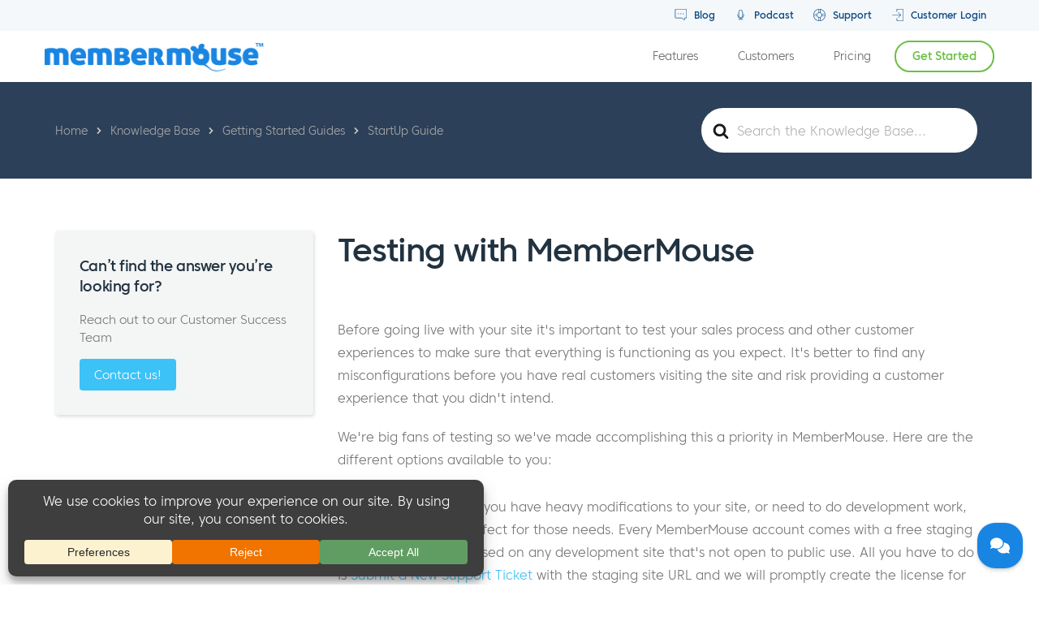

--- FILE ---
content_type: text/html; charset=UTF-8
request_url: https://membermouse.com/docs/testing-with-membermouse/
body_size: 27335
content:

<!DOCTYPE html>
<html dir="ltr" lang="en" prefix="og: https://ogp.me/ns#" class="no-js">
<head>
	<meta charset="UTF-8">
	<meta name="viewport" content="width=device-width, initial-scale=1">
	<link rel="profile" href="https://gmpg.org/xfn/11">

		
	
	<link href="https://membermouse.com/wp-content/themes/mm3/css/bootstrap.min.css" rel="stylesheet">
	<link href="https://membermouse.com/wp-content/themes/mm3/css/budicon.css" rel="stylesheet">

	<!-- HTML5 Shim and Respond.js IE8 support of HTML5 elements and media queries -->
	<!-- WARNING: Respond.js doesn't work if you view the page via file:// -->
	<!--[if lt IE 9]>
	<script src="https://oss.maxcdn.com/libs/html5shiv/3.7.0/html5shiv.js"></script>
	<script src="https://oss.maxcdn.com/libs/respond.js/1.3.0/respond.min.js"></script>
	<![endif]-->

	<!-- Main WP Header Hook (Do NOT remove) -->
	<script src="[data-uri]" defer></script>
<title>Testing with MemberMouse | MemberMouse</title>
	<style>img:is([sizes="auto" i], [sizes^="auto," i]) { contain-intrinsic-size: 3000px 1500px }</style>
	
		<!-- All in One SEO Pro 4.8.2 - aioseo.com -->
	<meta name="description" content="Before going live with your site it&#039;s important to test your sales process and other customer experiences to make sure that everything is functioning as you expect. It&#039;s better to find any misconfigurations before you have real customers visiting the site and risk providing a customer experience that you didn&#039;t intend. We&#039;re big fans of" />
	<meta name="robots" content="max-image-preview:large" />
	<meta name="author" content="Cynthia Thoennessen"/>
	<meta name="google-site-verification" content="RIQFHn-t5QxsuMU4pLG9xaceb-mmGuRaOWAEU1Q078U" />
	<link rel="canonical" href="https://membermouse.com/docs/testing-with-membermouse/" />
	<meta name="generator" content="All in One SEO Pro (AIOSEO) 4.8.2" />
		<meta property="og:locale" content="en_US" />
		<meta property="og:site_name" content="MemberMouse |" />
		<meta property="og:type" content="article" />
		<meta property="og:title" content="Testing with MemberMouse | MemberMouse" />
		<meta property="og:description" content="Before going live with your site it&#039;s important to test your sales process and other customer experiences to make sure that everything is functioning as you expect. It&#039;s better to find any misconfigurations before you have real customers visiting the site and risk providing a customer experience that you didn&#039;t intend. We&#039;re big fans of" />
		<meta property="og:url" content="https://membermouse.com/docs/testing-with-membermouse/" />
		<meta property="article:published_time" content="2023-08-10T21:46:54+00:00" />
		<meta property="article:modified_time" content="2024-10-14T20:40:09+00:00" />
		<meta property="article:publisher" content="https://www.facebook.com/membermouse" />
		<meta name="twitter:card" content="summary_large_image" />
		<meta name="twitter:site" content="@MemberMouse" />
		<meta name="twitter:title" content="Testing with MemberMouse | MemberMouse" />
		<meta name="twitter:description" content="Before going live with your site it&#039;s important to test your sales process and other customer experiences to make sure that everything is functioning as you expect. It&#039;s better to find any misconfigurations before you have real customers visiting the site and risk providing a customer experience that you didn&#039;t intend. We&#039;re big fans of" />
		<meta name="twitter:creator" content="@MemberMouse" />
		<script type="application/ld+json" class="aioseo-schema">
			{"@context":"https:\/\/schema.org","@graph":[{"@type":"BreadcrumbList","@id":"https:\/\/membermouse.com\/docs\/testing-with-membermouse\/#breadcrumblist","itemListElement":[{"@type":"ListItem","@id":"https:\/\/membermouse.com\/#listItem","position":1,"name":"Home","item":"https:\/\/membermouse.com\/","nextItem":{"@type":"ListItem","@id":"https:\/\/membermouse.com\/docs\/testing-with-membermouse\/#listItem","name":"Testing with MemberMouse"}},{"@type":"ListItem","@id":"https:\/\/membermouse.com\/docs\/testing-with-membermouse\/#listItem","position":2,"name":"Testing with MemberMouse","previousItem":{"@type":"ListItem","@id":"https:\/\/membermouse.com\/#listItem","name":"Home"}}]},{"@type":"Organization","@id":"https:\/\/membermouse.com\/#organization","name":"MemberMouse","url":"https:\/\/membermouse.com\/","sameAs":["https:\/\/www.facebook.com\/membermouse","https:\/\/twitter.com\/MemberMouse","https:\/\/www.instagram.com\/membermouse\/","https:\/\/www.youtube.com\/user\/membermouse","https:\/\/www.linkedin.com\/company\/membermouse\/","https:\/\/soundcloud.com\/membermouse"]},{"@type":"Person","@id":"https:\/\/membermouse.com\/author\/cindymembermouse-com\/#author","url":"https:\/\/membermouse.com\/author\/cindymembermouse-com\/","name":"Cynthia Thoennessen","image":{"@type":"ImageObject","url":"https:\/\/membermouse.com\/wp-content\/litespeed\/avatar\/131a5a40ca2f3a87569e43e73a5f8a03.jpg?ver=1768433148"}},{"@type":"WebPage","@id":"https:\/\/membermouse.com\/docs\/testing-with-membermouse\/#webpage","url":"https:\/\/membermouse.com\/docs\/testing-with-membermouse\/","name":"Testing with MemberMouse | MemberMouse","description":"Before going live with your site it's important to test your sales process and other customer experiences to make sure that everything is functioning as you expect. It's better to find any misconfigurations before you have real customers visiting the site and risk providing a customer experience that you didn't intend. We're big fans of","inLanguage":"en-US","isPartOf":{"@id":"https:\/\/membermouse.com\/#website"},"breadcrumb":{"@id":"https:\/\/membermouse.com\/docs\/testing-with-membermouse\/#breadcrumblist"},"author":{"@id":"https:\/\/membermouse.com\/author\/cindymembermouse-com\/#author"},"creator":{"@id":"https:\/\/membermouse.com\/author\/cindymembermouse-com\/#author"},"datePublished":"2023-08-10T14:46:54-04:00","dateModified":"2024-10-14T16:40:09-04:00"},{"@type":"WebSite","@id":"https:\/\/membermouse.com\/#website","url":"https:\/\/membermouse.com\/","name":"MemberMouse","inLanguage":"en-US","publisher":{"@id":"https:\/\/membermouse.com\/#organization"}}]}
		</script>
		<!-- All in One SEO Pro -->

<link rel='dns-prefetch' href='//a.omappapi.com' />
<link rel='dns-prefetch' href='//ajax.googleapis.com' />
<link rel='dns-prefetch' href='//maxcdn.bootstrapcdn.com' />
<link rel='dns-prefetch' href='//fonts.googleapis.com' />
<link rel="alternate" type="application/rss+xml" title="MemberMouse &raquo; Feed" href="https://membermouse.com/feed/" />
<link rel="alternate" type="application/rss+xml" title="MemberMouse &raquo; Comments Feed" href="https://membermouse.com/comments/feed/" />
		<!-- This site uses the Google Analytics by MonsterInsights plugin v9.5.3 - Using Analytics tracking - https://www.monsterinsights.com/ -->
							<script src="//www.googletagmanager.com/gtag/js?id=G-KJ1KETG4ZH"  data-cfasync="false" data-wpfc-render="false" type="text/javascript" async></script>
			<script data-cfasync="false" data-wpfc-render="false" type="text/javascript">
				var mi_version = '9.5.3';
				var mi_track_user = true;
				var mi_no_track_reason = '';
								var MonsterInsightsDefaultLocations = {"page_location":"https:\/\/membermouse.com\/docs\/testing-with-membermouse\/","page_referrer":"http:\/\/membermouse.com\/wp-admin\/admin-ajax.php?action=async_litespeed&nonce=MZyaa4zh4LxCO7rMcRgty1D98cqmg7ht&litespeed_type=crawler"};
				if ( typeof MonsterInsightsPrivacyGuardFilter === 'function' ) {
					var MonsterInsightsLocations = (typeof MonsterInsightsExcludeQuery === 'object') ? MonsterInsightsPrivacyGuardFilter( MonsterInsightsExcludeQuery ) : MonsterInsightsPrivacyGuardFilter( MonsterInsightsDefaultLocations );
				} else {
					var MonsterInsightsLocations = (typeof MonsterInsightsExcludeQuery === 'object') ? MonsterInsightsExcludeQuery : MonsterInsightsDefaultLocations;
				}

								var disableStrs = [
										'ga-disable-G-KJ1KETG4ZH',
									];

				/* Function to detect opted out users */
				function __gtagTrackerIsOptedOut() {
					for (var index = 0; index < disableStrs.length; index++) {
						if (document.cookie.indexOf(disableStrs[index] + '=true') > -1) {
							return true;
						}
					}

					return false;
				}

				/* Disable tracking if the opt-out cookie exists. */
				if (__gtagTrackerIsOptedOut()) {
					for (var index = 0; index < disableStrs.length; index++) {
						window[disableStrs[index]] = true;
					}
				}

				/* Opt-out function */
				function __gtagTrackerOptout() {
					for (var index = 0; index < disableStrs.length; index++) {
						document.cookie = disableStrs[index] + '=true; expires=Thu, 31 Dec 2099 23:59:59 UTC; path=/';
						window[disableStrs[index]] = true;
					}
				}

				if ('undefined' === typeof gaOptout) {
					function gaOptout() {
						__gtagTrackerOptout();
					}
				}
								window.dataLayer = window.dataLayer || [];

				window.MonsterInsightsDualTracker = {
					helpers: {},
					trackers: {},
				};
				if (mi_track_user) {
					function __gtagDataLayer() {
						dataLayer.push(arguments);
					}

					function __gtagTracker(type, name, parameters) {
						if (!parameters) {
							parameters = {};
						}

						if (parameters.send_to) {
							__gtagDataLayer.apply(null, arguments);
							return;
						}

						if (type === 'event') {
														parameters.send_to = monsterinsights_frontend.v4_id;
							var hookName = name;
							if (typeof parameters['event_category'] !== 'undefined') {
								hookName = parameters['event_category'] + ':' + name;
							}

							if (typeof MonsterInsightsDualTracker.trackers[hookName] !== 'undefined') {
								MonsterInsightsDualTracker.trackers[hookName](parameters);
							} else {
								__gtagDataLayer('event', name, parameters);
							}
							
						} else {
							__gtagDataLayer.apply(null, arguments);
						}
					}

					__gtagTracker('js', new Date());
					__gtagTracker('set', {
						'developer_id.dZGIzZG': true,
											});
					if ( MonsterInsightsLocations.page_location ) {
						__gtagTracker('set', MonsterInsightsLocations);
					}
										__gtagTracker('config', 'G-KJ1KETG4ZH', {"forceSSL":"true","link_attribution":"true"} );
															window.gtag = __gtagTracker;										(function () {
						/* https://developers.google.com/analytics/devguides/collection/analyticsjs/ */
						/* ga and __gaTracker compatibility shim. */
						var noopfn = function () {
							return null;
						};
						var newtracker = function () {
							return new Tracker();
						};
						var Tracker = function () {
							return null;
						};
						var p = Tracker.prototype;
						p.get = noopfn;
						p.set = noopfn;
						p.send = function () {
							var args = Array.prototype.slice.call(arguments);
							args.unshift('send');
							__gaTracker.apply(null, args);
						};
						var __gaTracker = function () {
							var len = arguments.length;
							if (len === 0) {
								return;
							}
							var f = arguments[len - 1];
							if (typeof f !== 'object' || f === null || typeof f.hitCallback !== 'function') {
								if ('send' === arguments[0]) {
									var hitConverted, hitObject = false, action;
									if ('event' === arguments[1]) {
										if ('undefined' !== typeof arguments[3]) {
											hitObject = {
												'eventAction': arguments[3],
												'eventCategory': arguments[2],
												'eventLabel': arguments[4],
												'value': arguments[5] ? arguments[5] : 1,
											}
										}
									}
									if ('pageview' === arguments[1]) {
										if ('undefined' !== typeof arguments[2]) {
											hitObject = {
												'eventAction': 'page_view',
												'page_path': arguments[2],
											}
										}
									}
									if (typeof arguments[2] === 'object') {
										hitObject = arguments[2];
									}
									if (typeof arguments[5] === 'object') {
										Object.assign(hitObject, arguments[5]);
									}
									if ('undefined' !== typeof arguments[1].hitType) {
										hitObject = arguments[1];
										if ('pageview' === hitObject.hitType) {
											hitObject.eventAction = 'page_view';
										}
									}
									if (hitObject) {
										action = 'timing' === arguments[1].hitType ? 'timing_complete' : hitObject.eventAction;
										hitConverted = mapArgs(hitObject);
										__gtagTracker('event', action, hitConverted);
									}
								}
								return;
							}

							function mapArgs(args) {
								var arg, hit = {};
								var gaMap = {
									'eventCategory': 'event_category',
									'eventAction': 'event_action',
									'eventLabel': 'event_label',
									'eventValue': 'event_value',
									'nonInteraction': 'non_interaction',
									'timingCategory': 'event_category',
									'timingVar': 'name',
									'timingValue': 'value',
									'timingLabel': 'event_label',
									'page': 'page_path',
									'location': 'page_location',
									'title': 'page_title',
									'referrer' : 'page_referrer',
								};
								for (arg in args) {
																		if (!(!args.hasOwnProperty(arg) || !gaMap.hasOwnProperty(arg))) {
										hit[gaMap[arg]] = args[arg];
									} else {
										hit[arg] = args[arg];
									}
								}
								return hit;
							}

							try {
								f.hitCallback();
							} catch (ex) {
							}
						};
						__gaTracker.create = newtracker;
						__gaTracker.getByName = newtracker;
						__gaTracker.getAll = function () {
							return [];
						};
						__gaTracker.remove = noopfn;
						__gaTracker.loaded = true;
						window['__gaTracker'] = __gaTracker;
					})();
									} else {
										console.log("");
					(function () {
						function __gtagTracker() {
							return null;
						}

						window['__gtagTracker'] = __gtagTracker;
						window['gtag'] = __gtagTracker;
					})();
									}
			</script>
				<!-- / Google Analytics by MonsterInsights -->
				<script data-cfasync="false" data-wpfc-render="false" type="text/javascript">
			window.MonsterInsightsDualTracker.helpers.mapProductItem = function (uaItem) {
				var prefixIndex, prefixKey, mapIndex;

				var toBePrefixed = ['id', 'name', 'list_name', 'brand', 'category', 'variant'];

				var item = {};

				var fieldMap = {
					'price': 'price',
					'list_position': 'index',
					'quantity': 'quantity',
					'position': 'index',
				};

				for (mapIndex in fieldMap) {
					if (uaItem.hasOwnProperty(mapIndex)) {
						item[fieldMap[mapIndex]] = uaItem[mapIndex];
					}
				}

				for (prefixIndex = 0; prefixIndex < toBePrefixed.length; prefixIndex++) {
					prefixKey = toBePrefixed[prefixIndex];
					if (typeof uaItem[prefixKey] !== 'undefined') {
						item['item_' + prefixKey] = uaItem[prefixKey];
					}
				}

				return item;
			};

			MonsterInsightsDualTracker.trackers['view_item_list'] = function (parameters) {
				var items = parameters.items;
				var listName, itemIndex, item, itemListName;
				var lists = {
					'_': {items: [], 'send_to': monsterinsights_frontend.v4_id},
				};

				for (itemIndex = 0; itemIndex < items.length; itemIndex++) {
					item = MonsterInsightsDualTracker.helpers.mapProductItem(items[itemIndex]);

					if (typeof item['item_list_name'] === 'undefined') {
						lists['_'].items.push(item);
					} else {
						itemListName = item['item_list_name'];
						if (typeof lists[itemListName] === 'undefined') {
							lists[itemListName] = {
								'items': [],
								'item_list_name': itemListName,
								'send_to': monsterinsights_frontend.v4_id,
							};
						}

						lists[itemListName].items.push(item);
					}
				}

				for (listName in lists) {
					__gtagDataLayer('event', 'view_item_list', lists[listName]);
				}
			};

			MonsterInsightsDualTracker.trackers['select_content'] = function (parameters) {
				const items = parameters.items.map(MonsterInsightsDualTracker.helpers.mapProductItem);
				__gtagDataLayer('event', 'select_item', {items: items, send_to: parameters.send_to});
			};

			MonsterInsightsDualTracker.trackers['view_item'] = function (parameters) {
				const items = parameters.items.map(MonsterInsightsDualTracker.helpers.mapProductItem);
				__gtagDataLayer('event', 'view_item', {items: items, send_to: parameters.send_to});
			};
		</script>
		<link rel='stylesheet' id='adsanity-default-css-css' href='https://membermouse.com/wp-content/plugins/adsanity/dist/css/widget-default.css?ver=1.9.4' type='text/css' media='screen' />
<link rel='stylesheet' id='wp-block-library-css' href='https://membermouse.com/wp-includes/css/dist/block-library/style.min.css?ver=6.8.1' type='text/css' media='all' />
<style id='classic-theme-styles-inline-css' type='text/css'>
/*! This file is auto-generated */
.wp-block-button__link{color:#fff;background-color:#32373c;border-radius:9999px;box-shadow:none;text-decoration:none;padding:calc(.667em + 2px) calc(1.333em + 2px);font-size:1.125em}.wp-block-file__button{background:#32373c;color:#fff;text-decoration:none}
</style>
<style id='safe-svg-svg-icon-style-inline-css' type='text/css'>
.safe-svg-cover{text-align:center}.safe-svg-cover .safe-svg-inside{display:inline-block;max-width:100%}.safe-svg-cover svg{height:100%;max-height:100%;max-width:100%;width:100%}

</style>
<link rel='stylesheet' id='wp-components-css' href='https://membermouse.com/wp-includes/css/dist/components/style.min.css?ver=6.8.1' type='text/css' media='all' />
<link rel='stylesheet' id='wp-preferences-css' href='https://membermouse.com/wp-includes/css/dist/preferences/style.min.css?ver=6.8.1' type='text/css' media='all' />
<link rel='stylesheet' id='wp-block-editor-css' href='https://membermouse.com/wp-includes/css/dist/block-editor/style.min.css?ver=6.8.1' type='text/css' media='all' />
<link rel='stylesheet' id='wp-reusable-blocks-css' href='https://membermouse.com/wp-includes/css/dist/reusable-blocks/style.min.css?ver=6.8.1' type='text/css' media='all' />
<link rel='stylesheet' id='wp-patterns-css' href='https://membermouse.com/wp-includes/css/dist/patterns/style.min.css?ver=6.8.1' type='text/css' media='all' />
<link rel='stylesheet' id='wp-editor-css' href='https://membermouse.com/wp-includes/css/dist/editor/style.min.css?ver=6.8.1' type='text/css' media='all' />
<link rel='stylesheet' id='ht-formatting-blocks-modules-styles-css' href='https://membermouse.com/wp-content/plugins/ht-knowledge-base/formatting-blocks/dist/css/ht-formatting-blocks-modules-styles.css?ver=3.19.0' type='text/css' media='all' />
<style id='global-styles-inline-css' type='text/css'>
:root{--wp--preset--aspect-ratio--square: 1;--wp--preset--aspect-ratio--4-3: 4/3;--wp--preset--aspect-ratio--3-4: 3/4;--wp--preset--aspect-ratio--3-2: 3/2;--wp--preset--aspect-ratio--2-3: 2/3;--wp--preset--aspect-ratio--16-9: 16/9;--wp--preset--aspect-ratio--9-16: 9/16;--wp--preset--color--black: #000000;--wp--preset--color--cyan-bluish-gray: #abb8c3;--wp--preset--color--white: #ffffff;--wp--preset--color--pale-pink: #f78da7;--wp--preset--color--vivid-red: #cf2e2e;--wp--preset--color--luminous-vivid-orange: #ff6900;--wp--preset--color--luminous-vivid-amber: #fcb900;--wp--preset--color--light-green-cyan: #7bdcb5;--wp--preset--color--vivid-green-cyan: #00d084;--wp--preset--color--pale-cyan-blue: #8ed1fc;--wp--preset--color--vivid-cyan-blue: #0693e3;--wp--preset--color--vivid-purple: #9b51e0;--wp--preset--gradient--vivid-cyan-blue-to-vivid-purple: linear-gradient(135deg,rgba(6,147,227,1) 0%,rgb(155,81,224) 100%);--wp--preset--gradient--light-green-cyan-to-vivid-green-cyan: linear-gradient(135deg,rgb(122,220,180) 0%,rgb(0,208,130) 100%);--wp--preset--gradient--luminous-vivid-amber-to-luminous-vivid-orange: linear-gradient(135deg,rgba(252,185,0,1) 0%,rgba(255,105,0,1) 100%);--wp--preset--gradient--luminous-vivid-orange-to-vivid-red: linear-gradient(135deg,rgba(255,105,0,1) 0%,rgb(207,46,46) 100%);--wp--preset--gradient--very-light-gray-to-cyan-bluish-gray: linear-gradient(135deg,rgb(238,238,238) 0%,rgb(169,184,195) 100%);--wp--preset--gradient--cool-to-warm-spectrum: linear-gradient(135deg,rgb(74,234,220) 0%,rgb(151,120,209) 20%,rgb(207,42,186) 40%,rgb(238,44,130) 60%,rgb(251,105,98) 80%,rgb(254,248,76) 100%);--wp--preset--gradient--blush-light-purple: linear-gradient(135deg,rgb(255,206,236) 0%,rgb(152,150,240) 100%);--wp--preset--gradient--blush-bordeaux: linear-gradient(135deg,rgb(254,205,165) 0%,rgb(254,45,45) 50%,rgb(107,0,62) 100%);--wp--preset--gradient--luminous-dusk: linear-gradient(135deg,rgb(255,203,112) 0%,rgb(199,81,192) 50%,rgb(65,88,208) 100%);--wp--preset--gradient--pale-ocean: linear-gradient(135deg,rgb(255,245,203) 0%,rgb(182,227,212) 50%,rgb(51,167,181) 100%);--wp--preset--gradient--electric-grass: linear-gradient(135deg,rgb(202,248,128) 0%,rgb(113,206,126) 100%);--wp--preset--gradient--midnight: linear-gradient(135deg,rgb(2,3,129) 0%,rgb(40,116,252) 100%);--wp--preset--font-size--small: 13px;--wp--preset--font-size--medium: 20px;--wp--preset--font-size--large: 36px;--wp--preset--font-size--x-large: 42px;--wp--preset--spacing--20: 0.44rem;--wp--preset--spacing--30: 0.67rem;--wp--preset--spacing--40: 1rem;--wp--preset--spacing--50: 1.5rem;--wp--preset--spacing--60: 2.25rem;--wp--preset--spacing--70: 3.38rem;--wp--preset--spacing--80: 5.06rem;--wp--preset--shadow--natural: 6px 6px 9px rgba(0, 0, 0, 0.2);--wp--preset--shadow--deep: 12px 12px 50px rgba(0, 0, 0, 0.4);--wp--preset--shadow--sharp: 6px 6px 0px rgba(0, 0, 0, 0.2);--wp--preset--shadow--outlined: 6px 6px 0px -3px rgba(255, 255, 255, 1), 6px 6px rgba(0, 0, 0, 1);--wp--preset--shadow--crisp: 6px 6px 0px rgba(0, 0, 0, 1);}:where(.is-layout-flex){gap: 0.5em;}:where(.is-layout-grid){gap: 0.5em;}body .is-layout-flex{display: flex;}.is-layout-flex{flex-wrap: wrap;align-items: center;}.is-layout-flex > :is(*, div){margin: 0;}body .is-layout-grid{display: grid;}.is-layout-grid > :is(*, div){margin: 0;}:where(.wp-block-columns.is-layout-flex){gap: 2em;}:where(.wp-block-columns.is-layout-grid){gap: 2em;}:where(.wp-block-post-template.is-layout-flex){gap: 1.25em;}:where(.wp-block-post-template.is-layout-grid){gap: 1.25em;}.has-black-color{color: var(--wp--preset--color--black) !important;}.has-cyan-bluish-gray-color{color: var(--wp--preset--color--cyan-bluish-gray) !important;}.has-white-color{color: var(--wp--preset--color--white) !important;}.has-pale-pink-color{color: var(--wp--preset--color--pale-pink) !important;}.has-vivid-red-color{color: var(--wp--preset--color--vivid-red) !important;}.has-luminous-vivid-orange-color{color: var(--wp--preset--color--luminous-vivid-orange) !important;}.has-luminous-vivid-amber-color{color: var(--wp--preset--color--luminous-vivid-amber) !important;}.has-light-green-cyan-color{color: var(--wp--preset--color--light-green-cyan) !important;}.has-vivid-green-cyan-color{color: var(--wp--preset--color--vivid-green-cyan) !important;}.has-pale-cyan-blue-color{color: var(--wp--preset--color--pale-cyan-blue) !important;}.has-vivid-cyan-blue-color{color: var(--wp--preset--color--vivid-cyan-blue) !important;}.has-vivid-purple-color{color: var(--wp--preset--color--vivid-purple) !important;}.has-black-background-color{background-color: var(--wp--preset--color--black) !important;}.has-cyan-bluish-gray-background-color{background-color: var(--wp--preset--color--cyan-bluish-gray) !important;}.has-white-background-color{background-color: var(--wp--preset--color--white) !important;}.has-pale-pink-background-color{background-color: var(--wp--preset--color--pale-pink) !important;}.has-vivid-red-background-color{background-color: var(--wp--preset--color--vivid-red) !important;}.has-luminous-vivid-orange-background-color{background-color: var(--wp--preset--color--luminous-vivid-orange) !important;}.has-luminous-vivid-amber-background-color{background-color: var(--wp--preset--color--luminous-vivid-amber) !important;}.has-light-green-cyan-background-color{background-color: var(--wp--preset--color--light-green-cyan) !important;}.has-vivid-green-cyan-background-color{background-color: var(--wp--preset--color--vivid-green-cyan) !important;}.has-pale-cyan-blue-background-color{background-color: var(--wp--preset--color--pale-cyan-blue) !important;}.has-vivid-cyan-blue-background-color{background-color: var(--wp--preset--color--vivid-cyan-blue) !important;}.has-vivid-purple-background-color{background-color: var(--wp--preset--color--vivid-purple) !important;}.has-black-border-color{border-color: var(--wp--preset--color--black) !important;}.has-cyan-bluish-gray-border-color{border-color: var(--wp--preset--color--cyan-bluish-gray) !important;}.has-white-border-color{border-color: var(--wp--preset--color--white) !important;}.has-pale-pink-border-color{border-color: var(--wp--preset--color--pale-pink) !important;}.has-vivid-red-border-color{border-color: var(--wp--preset--color--vivid-red) !important;}.has-luminous-vivid-orange-border-color{border-color: var(--wp--preset--color--luminous-vivid-orange) !important;}.has-luminous-vivid-amber-border-color{border-color: var(--wp--preset--color--luminous-vivid-amber) !important;}.has-light-green-cyan-border-color{border-color: var(--wp--preset--color--light-green-cyan) !important;}.has-vivid-green-cyan-border-color{border-color: var(--wp--preset--color--vivid-green-cyan) !important;}.has-pale-cyan-blue-border-color{border-color: var(--wp--preset--color--pale-cyan-blue) !important;}.has-vivid-cyan-blue-border-color{border-color: var(--wp--preset--color--vivid-cyan-blue) !important;}.has-vivid-purple-border-color{border-color: var(--wp--preset--color--vivid-purple) !important;}.has-vivid-cyan-blue-to-vivid-purple-gradient-background{background: var(--wp--preset--gradient--vivid-cyan-blue-to-vivid-purple) !important;}.has-light-green-cyan-to-vivid-green-cyan-gradient-background{background: var(--wp--preset--gradient--light-green-cyan-to-vivid-green-cyan) !important;}.has-luminous-vivid-amber-to-luminous-vivid-orange-gradient-background{background: var(--wp--preset--gradient--luminous-vivid-amber-to-luminous-vivid-orange) !important;}.has-luminous-vivid-orange-to-vivid-red-gradient-background{background: var(--wp--preset--gradient--luminous-vivid-orange-to-vivid-red) !important;}.has-very-light-gray-to-cyan-bluish-gray-gradient-background{background: var(--wp--preset--gradient--very-light-gray-to-cyan-bluish-gray) !important;}.has-cool-to-warm-spectrum-gradient-background{background: var(--wp--preset--gradient--cool-to-warm-spectrum) !important;}.has-blush-light-purple-gradient-background{background: var(--wp--preset--gradient--blush-light-purple) !important;}.has-blush-bordeaux-gradient-background{background: var(--wp--preset--gradient--blush-bordeaux) !important;}.has-luminous-dusk-gradient-background{background: var(--wp--preset--gradient--luminous-dusk) !important;}.has-pale-ocean-gradient-background{background: var(--wp--preset--gradient--pale-ocean) !important;}.has-electric-grass-gradient-background{background: var(--wp--preset--gradient--electric-grass) !important;}.has-midnight-gradient-background{background: var(--wp--preset--gradient--midnight) !important;}.has-small-font-size{font-size: var(--wp--preset--font-size--small) !important;}.has-medium-font-size{font-size: var(--wp--preset--font-size--medium) !important;}.has-large-font-size{font-size: var(--wp--preset--font-size--large) !important;}.has-x-large-font-size{font-size: var(--wp--preset--font-size--x-large) !important;}
:where(.wp-block-post-template.is-layout-flex){gap: 1.25em;}:where(.wp-block-post-template.is-layout-grid){gap: 1.25em;}
:where(.wp-block-columns.is-layout-flex){gap: 2em;}:where(.wp-block-columns.is-layout-grid){gap: 2em;}
:root :where(.wp-block-pullquote){font-size: 1.5em;line-height: 1.6;}
</style>
<link rel='stylesheet' id='membermouse-jquery-css-css' href='//ajax.googleapis.com/ajax/libs/jqueryui/1.13.3/themes/smoothness/jquery-ui.css?ver=1.13.3' type='text/css' media='all' />
<link rel='stylesheet' id='membermouse-main-css' href='https://membermouse.com/wp-content/plugins/membermouse/resources/css/common/mm-main.css?ver=3.0.17' type='text/css' media='all' />
<link rel='stylesheet' id='membermouse-buttons-css' href='https://membermouse.com/wp-content/plugins/membermouse/resources/css/common/mm-buttons.css?ver=3.0.17' type='text/css' media='all' />
<link rel='stylesheet' id='membermouse-font-awesome-css' href='//maxcdn.bootstrapcdn.com/font-awesome/4.7.0/css/font-awesome.min.css?ver=6.8.1' type='text/css' media='all' />
<link rel='stylesheet' id='trp-language-switcher-style-css' href='https://membermouse.com/wp-content/plugins/translatepress-multilingual/assets/css/trp-language-switcher.css?ver=2.9.15' type='text/css' media='all' />
<link rel='stylesheet' id='mm3-fonts-css' href='https://fonts.googleapis.com/css?family=Merriweather%3A400%2C700%2C900%2C400italic%2C700italic%2C900italic%7CMontserrat%3A400%2C700%7CInconsolata%3A400&#038;subset=latin%2Clatin-ext' type='text/css' media='all' />
<link rel='stylesheet' id='genericons-css' href='https://membermouse.com/wp-content/themes/mm3/genericons/genericons.css?ver=3.4.1' type='text/css' media='all' />
<link rel='stylesheet' id='mm3-style-css' href='https://membermouse.com/wp-content/themes/mm3/style.css?ver=6.8.1' type='text/css' media='all' />
<!--[if lt IE 10]>
<link rel='stylesheet' id='mm3-ie-css' href='https://membermouse.com/wp-content/themes/mm3/css/ie.css?ver=20160412' type='text/css' media='all' />
<![endif]-->
<!--[if lt IE 9]>
<link rel='stylesheet' id='mm3-ie8-css' href='https://membermouse.com/wp-content/themes/mm3/css/ie8.css?ver=20160412' type='text/css' media='all' />
<![endif]-->
<!--[if lt IE 8]>
<link rel='stylesheet' id='mm3-ie7-css' href='https://membermouse.com/wp-content/themes/mm3/css/ie7.css?ver=20160412' type='text/css' media='all' />
<![endif]-->
<link rel='stylesheet' id='wp-pagenavi-css' href='https://membermouse.com/wp-content/plugins/wp-pagenavi/pagenavi-css.css?ver=2.70' type='text/css' media='all' />
<link rel='stylesheet' id='popup-maker-site-css' href='//membermouse.com/wp-content/uploads/pum/pum-site-styles.css?generated=1739386990&#038;ver=1.20.4' type='text/css' media='all' />
<link rel='stylesheet' id='hkb-style-css' href='https://membermouse.com/wp-content/plugins/ht-knowledge-base/css/hkb-style.css?ver=3.19.0' type='text/css' media='all' />
<script type="text/javascript" src="https://membermouse.com/wp-includes/js/jquery/jquery.min.js?ver=3.7.1" id="jquery-core-js"></script>
<script type="text/javascript" src="https://membermouse.com/wp-includes/js/jquery/jquery-migrate.min.js?ver=3.4.1" id="jquery-migrate-js" defer data-deferred="1"></script>
<script type="text/javascript" id="membermouse-global-js-extra" src="[data-uri]" defer></script>
<script type="text/javascript" src="https://membermouse.com/wp-content/plugins/membermouse/resources/js/global.js?ver=3.0.17" id="membermouse-global-js" defer data-deferred="1"></script>
<script type="text/javascript" src="https://membermouse.com/wp-includes/js/dist/hooks.min.js?ver=4d63a3d491d11ffd8ac6" id="wp-hooks-js" defer data-deferred="1"></script>
<script type="text/javascript" src="https://membermouse.com/wp-includes/js/dist/i18n.min.js?ver=5e580eb46a90c2b997e6" id="wp-i18n-js" defer data-deferred="1"></script>
<script type="text/javascript" id="wp-i18n-js-after" src="[data-uri]" defer></script>
<script type="text/javascript" src="https://membermouse.com/wp-content/plugins/membermouse/resources/js/common/mm-common-core.js?ver=3.0.17" id="mm-common-core.js-js" defer data-deferred="1"></script>
<script type="text/javascript" src="https://membermouse.com/wp-content/plugins/google-analytics-premium/assets/js/frontend-gtag.min.js?ver=9.5.3" id="monsterinsights-frontend-script-js"="async" data-wp-strategy="async" defer data-deferred="1"></script>
<script data-cfasync="false" data-wpfc-render="false" type="text/javascript" id='monsterinsights-frontend-script-js-extra'>/* <![CDATA[ */
var monsterinsights_frontend = {"js_events_tracking":"true","download_extensions":"doc,pdf,ppt,zip,xls,docx,pptx,xlsx","inbound_paths":"[{\"path\":\"\\\/go\\\/\",\"label\":\"affiliate\"},{\"path\":\"\\\/recommend\\\/\",\"label\":\"affiliate\"}]","home_url":"https:\/\/membermouse.com","hash_tracking":"false","v4_id":"G-KJ1KETG4ZH"};/* ]]> */
</script>
<script type="text/javascript" src="https://membermouse.com/wp-content/plugins/membermouse/resources/js/user/mm-preview.js?ver=3.0.17" id="mm-preview.js-js" defer data-deferred="1"></script>
<!--[if lt IE 9]>
<script type="text/javascript" src="https://membermouse.com/wp-content/themes/mm3/js/html5.js?ver=3.7.3" id="mm3-html5-js"></script>
<![endif]-->
<link rel="https://api.w.org/" href="https://membermouse.com/wp-json/" /><link rel="alternate" title="JSON" type="application/json" href="https://membermouse.com/wp-json/wp/v2/ht-kb/7417" /><link rel="EditURI" type="application/rsd+xml" title="RSD" href="https://membermouse.com/xmlrpc.php?rsd" />
<meta name="generator" content="WordPress 6.8.1" />
<link rel='shortlink' href='https://membermouse.com/?p=7417' />
<link rel="alternate" title="oEmbed (JSON)" type="application/json+oembed" href="https://membermouse.com/wp-json/oembed/1.0/embed?url=https%3A%2F%2Fmembermouse.com%2Fdocs%2Ftesting-with-membermouse%2F" />
<link rel="alternate" title="oEmbed (XML)" type="text/xml+oembed" href="https://membermouse.com/wp-json/oembed/1.0/embed?url=https%3A%2F%2Fmembermouse.com%2Fdocs%2Ftesting-with-membermouse%2F&#038;format=xml" />
<!-- HKB CSS Variables --><style>:root {--hkb-main-container-width: 1200px;--hkb-link-color: #3dc2f7;--hkb-link-color-hover: #1985e3;--hkb-header-style-bg: #2d4059;--hkb-header-style-graddir: 90deg;--hkb-header-style-grad1: #2358a1;--hkb-header-style-grad2: #2358a1;--hkb-header-text-color: #a8a8a8;}</style><meta name="generator" content="Heroic Knowledge Base v3.19.0" />
<script>
    	function cfturnstileCallback(cfToken)
    	{
            jQuery(document).ready( function() {
				if (jQuery("#cf-turnstile-response").length == 0)
				{
					let form = jQuery("#mm_checkout_form");
					if (!form.length)
					{
						form = jQuery("mm_1clickpurchase_form");
					}
					if (form.length)
					{
						let textField = jQuery("<input>", { type: "hidden", id: "cf-turnstile-response", name: "cf-turnstile-response", value: cfToken });

					    // Append the text field to form "a"
					    form.append(textField);
					}
				}
				else
				{
					//set input value to cfToken
					document.getElementById("cf-turnstile-response").value = cfToken;
				}
            });
    	}
    </script>
<link rel="alternate" hreflang="en" href="https://membermouse.com/docs/testing-with-membermouse/"/>
<link rel="alternate" hreflang="es" href="https://membermouse.com/es/docs/pruebas-con-membermouse/"/>
<link rel="alternate" hreflang="de" href="https://membermouse.com/de/docs/testen-mit-membermouse/"/>
<link rel="alternate" hreflang="fr" href="https://membermouse.com/fr/documents-3-2/test-avec-membermouse/"/>
<link rel="alternate" hreflang="pt" href="https://membermouse.com/pt/documentos-3-2/teste-com-membermouse/"/>
<meta name="generator" content="Elementor 3.28.4; features: additional_custom_breakpoints, e_local_google_fonts; settings: css_print_method-internal, google_font-enabled, font_display-auto">

<!-- Meta Pixel Code -->
<script type='text/javascript' src="[data-uri]" defer></script>
<!-- End Meta Pixel Code -->
<script type='text/javascript' src="[data-uri]" defer></script><script type='text/javascript' src="[data-uri]" defer></script>			<style>
				.e-con.e-parent:nth-of-type(n+4):not(.e-lazyloaded):not(.e-no-lazyload),
				.e-con.e-parent:nth-of-type(n+4):not(.e-lazyloaded):not(.e-no-lazyload) * {
					background-image: none !important;
				}
				@media screen and (max-height: 1024px) {
					.e-con.e-parent:nth-of-type(n+3):not(.e-lazyloaded):not(.e-no-lazyload),
					.e-con.e-parent:nth-of-type(n+3):not(.e-lazyloaded):not(.e-no-lazyload) * {
						background-image: none !important;
					}
				}
				@media screen and (max-height: 640px) {
					.e-con.e-parent:nth-of-type(n+2):not(.e-lazyloaded):not(.e-no-lazyload),
					.e-con.e-parent:nth-of-type(n+2):not(.e-lazyloaded):not(.e-no-lazyload) * {
						background-image: none !important;
					}
				}
			</style>
					<style type="text/css" id="wp-custom-css">
			img#imginline {
    display: inline;
    max-width: 100%;
    height: auto;
    vertical-align: bottom;
}
img#alcent {
    display: inline;
    max-width: 100%;
    height: auto;
		text-align:center;
}
.info-callout.blue {
    padding: 10px 10px 10px 10px;
    margin: 0 0 20px;
    background: #fff;
    box-shadow: 1px 2px 4px rgba(0, 0, 0, .15);
    border: 1px solid #eee;
    border-left: 4px solid #1985e3;
}
.info-callout.green {
    padding: 10px 10px 10px 10px;
    margin: 0 0 20px;
    background: #fff;
    box-shadow: 1px 2px 4px rgba(0, 0, 0, .15);
    border: 1px solid #eee;
    border-left: 4px solid #6abf44;
}
.info-callout.red {
    padding: 10px 10px 10px 10px;
    margin: 0 0 20px;
    background: #fff;
    box-shadow: 1px 2px 4px rgba(0, 0, 0, .15);
    border: 1px solid #eee;
    border-left: 4px solid #c00;
}
[id^="wistia"][id$="_popover"] {
  position: absolute;
  top: 0;
}
.feature-request-form form {
	width: 800px;
	max-width: 100%;
	margin-left: auto;
	margin-right: auto;
}
.feature-request-form.wpforms-container input[class*=wpforms-field-] {
	max-width: 100% !important;
}

.site-footer .trp-language-switcher {
	position: absolute;
	top: 80px;
	left: 0;
}


/*---Stripe Elements---*/
#mm_field_cc_number_div .mm-stripe-elements-container .base {
  content: "Card Number";
}
#mm_field_cc_exp_div .mm-stripe-elements-container .base {
  content: "Expiration";
}
#mm_field_cc_cvv_div .mm-stripe-elements-container .base {
  content: "Security Code";
}
.StripeElement {
    background: #fff;
    appearance: none;
    box-shadow: none !important;
    height: auto;
    border-radius: 3px;
    width: 100% !important;
    border: 2px solid #ddd !important;
    padding: 13px;
}

@media (max-width: 600px) {
	.site-footer .trp-language-switcher {
		position: static;
display: block;
margin: 0 0 15px;
	}
}
		</style>
		
	<!-- We need JS in the header for custom page specific scripts to work -->
	<script type="text/javascript" src="https://membermouse.com/wp-content/themes/mm3/js/bootstrap.min.js" defer data-deferred="1"></script>
	<script type="text/javascript" src="https://membermouse.com/wp-content/themes/mm3/js/jquery.waypoints.min.js" defer data-deferred="1"></script>
	<script type="text/javascript" src="https://membermouse.com/wp-content/themes/mm3/js/jquery.cycle2.min.js" defer data-deferred="1"></script>
	<script type="text/javascript" src="https://membermouse.com/wp-content/themes/mm3/js/masonry.pkgd.min.js" defer data-deferred="1"></script>
	<script type="text/javascript" src="https://membermouse.com/wp-content/themes/mm3/js/imagesloaded.pkgd.min.js" defer data-deferred="1"></script>
	<script type="text/javascript" src="https://membermouse.com/wp-content/themes/mm3/js/numeral.min.js" defer data-deferred="1"></script>
	<script type="text/javascript" src="https://membermouse.com/wp-content/themes/mm3/js/membermouse.js" defer data-deferred="1"></script>

		
</head>

<body class="wp-singular ht_kb-template-default single single-ht_kb postid-7417 single-format-standard wp-theme-mm3 ht-kb translatepress-en_US group-blog elementor-default elementor-kit-8224">


	
	<div class="site-header">
    		  <div class="header-top">
		  	<div class="container">
		  				  		<ul class="top-nav">
		  			<li><a href="/blog/"><img src="https://membermouse.com/wp-content/themes/mm3/images/membership-plugin.svg" alt="Membership Plugin"> Blog</a></li>
	              	<li><a href="/subscription-entrepreneur/"><img src="https://membermouse.com/wp-content/themes/mm3/images/member-mouse-wordpress-podcast.svg" alt="Member Mouse WordPress Podcast"> Podcast</a></li>
		  			<li><a href="https://membermouse.com/collection/support-implementation-consultation-options" target="_blank"><img src="https://membermouse.com/wp-content/themes/mm3/images/membership-plugin-support.svg" alt="Membership Plugin Support"> Support</a></li>
		  			<li><a href="#login-modal" data-toggle="modal"><img src="https://membermouse.com/wp-content/themes/mm3/images/membership-customer-login.svg" alt="Membership Customer Login"> Customer Login</a></li>
		  		</ul>	
		  				  	</div>
		  	<!--/.container-->	
		  </div>
		  <!--/.header-top-->	
    		<div class="container">
      			  <a href="/" class="header-brand"><img src="https://membermouse.com/wp-content/themes/mm3/images/wordpress-membership-plugin.png" alt="WordPress membership plugin"></a>
      			<div class="header-nav">
	      <ul>
          	      	  <li><a href="/features/">Features</a></li>
	          <li><a href="/customers/">Customers</a></li>
	          <li><a href="/plans/">Pricing</a></li>
	          	          <li class="nav-cta"><a href="/plans/?src=dp">Get Started</a></li>
          	      </ul>
	    </div>
	    <!--/.header-nav-->
			<a href="#" class="header-mobile-navicon js-mobile-navicon"><span class="bars"></span></a>
		</div>
		<!--/.container-->
	</div>
	<!--/.site-header-->

<div class="site-wrap wrap-public">

<!-- #ht-kb -->
<div id="hkb" class="hkb-template-single">
	<div class="hkb-fullwcontainer">

		
  

	<div class="hkb-subheader" data-hkb-header-type="solid">

 

	<div class="hkb-container">      

	

<form class="hkb-site-search" method="get" action="https://membermouse.com/">
	<label class="hkb-screen-reader-text" for="s">Search For</label>
	<input class="hkb-site-search__field" type="text" value="" placeholder="Search the Knowledge Base..." name="s" autocomplete="off">
	<input type="hidden" name="ht-kb-search" value="1" />
	<input type="hidden" name="lang" value=""/>
	<button class="hkb-site-search__button" type="submit"><span>Search</span></button>       
	<svg class="hkb-site-search__icon" viewBox="0 0 1792 1792" xmlns="http://www.w3.org/2000/svg"><path d="M1216 832q0-185-131.5-316.5t-316.5-131.5-316.5 131.5-131.5 316.5 131.5 316.5 316.5 131.5 316.5-131.5 131.5-316.5zm512 832q0 52-38 90t-90 38q-54 0-90-38l-343-342q-179 124-399 124-143 0-273.5-55.5t-225-150-150-225-55.5-273.5 55.5-273.5 150-225 225-150 273.5-55.5 273.5 55.5 225 150 150 225 55.5 273.5q0 220-124 399l343 343q37 37 37 90z"/></svg>
</form>

	
<div class="hkb-breadcrumbs-wrap">
<!-- .hkb-breadcrumbs -->
				<ol class="hkb-breadcrumbs"  itemscope itemtype="https://schema.org/BreadcrumbList" >
										<li itemprop="itemListElement" itemscope itemtype="https://schema.org/ListItem">
											<a itemprop="item"   href="https://membermouse.com">
							<span itemprop="name"   >Home</span>
						</a>
										<meta itemprop="position"   content="1" />
				</li>               
							<li itemprop="itemListElement" itemscope itemtype="https://schema.org/ListItem">
											<a itemprop="item"   href="https://membermouse.com/docs/">
							<span itemprop="name"   >Knowledge Base</span>
						</a>
										<meta itemprop="position"   content="2" />
				</li>               
							<li itemprop="itemListElement" itemscope itemtype="https://schema.org/ListItem">
											<a itemprop="item"   href="https://membermouse.com/article-categories/getting-started/">
							<span itemprop="name"   >Getting Started Guides</span>
						</a>
										<meta itemprop="position"   content="3" />
				</li>               
							<li itemprop="itemListElement" itemscope itemtype="https://schema.org/ListItem">
											<a itemprop="item"   href="https://membermouse.com/article-categories/startup-guide/">
							<span itemprop="name"   >StartUp Guide</span>
						</a>
										<meta itemprop="position"   content="4" />
				</li>               
							<li itemprop="itemListElement" itemscope itemtype="https://schema.org/ListItem">
											<span>
							<span itemprop="name"   >Testing with MemberMouse</span>
							<link itemprop="item"   href="https://membermouse.com/docs/testing-with-membermouse/" />
						</span> 
										<meta itemprop="position"   content="5" />
				</li>               
					</ol>
	<!-- /.hkb-breadcrumbs -->
</div>

	</div>

</div>

		<div class="hkb-mainpage-wrapper">

			<div class="hkb-container">			

				<div class="hkb-mainpage hkb-mainpage--sidebarleft">

					<div class="hkb-mainpage__main">
						
<div class="hkb-singletemp">

	
		<div class="hkb-article">

			<h1 class="hkb-article__title">Testing with MemberMouse</h1>

			
			
<!-- .hkb-article__content -->
<div class="hkb-article__content">
	
<p>Before going live with your site it's important to test your sales process and other customer experiences to make sure that everything is functioning as you expect. It's better to find any misconfigurations before you have real customers visiting the site and risk providing a customer experience that you didn't intend.</p>



<p>We're big fans of testing so we've made accomplishing this a priority in MemberMouse. Here are the different options available to you:</p>



<div style="height:10px" aria-hidden="true" class="wp-block-spacer"></div>



<p>1. <strong>Staging License</strong> &#8211; If you have heavy modifications to your site, or need to do development work, a staging license is perfect for those needs. Every MemberMouse account comes with a free staging license which can be used on any development site that's not open to public use. All you have to do is <a data-type="link" data-id="https://membermouse.com/resource/submit-a-new-support-ticket/" href="https://membermouse.com/resource/submit-a-new-support-ticket/" target="_blank" rel="noreferrer noopener">Submit a New Support Ticket</a> with the staging site URL and we will promptly create the license for you.</p>



<div style="height:10px" aria-hidden="true" class="wp-block-spacer"></div>



<p>2. <strong>Preview Your Site</strong> &#8211; When you're logged in as an administrator, you'll be able to preview your site as different members who have different levels of access so you can see what they see. More on <a data-type="link" data-id="https://membermouse.com/docs/previewing-your-site-as-different-members" href="https://membermouse.com/docs/previewing-your-site-as-different-members" target="_blank" rel="noreferrer noopener">Using the MemberMouse Preview Bar</a>. You can also view these pages in a test account either in a different branded browser (Firefox, Chrome, etc)  or in a Private/Incognito tab.  Most newer browser versions have these options and it will allow you to see exactly what your customer sees while leaving your main browser logged in to your admin account.</p>



<div style="height:10px" aria-hidden="true" class="wp-block-spacer"></div>



<p>3. <strong>Test Payment Service</strong>&nbsp;&#8211; We have a test payment integration that you can use while you're building your site so that you run through the entire sales/upsell process as a customer would without spending any real money. This test payment integration also has a mode which allows you to do testing&nbsp;<strong>On Demand</strong>&nbsp;so that even after you go live you'll be able to run through tests without interrupting your site operations. This is useful when you release new courses in the future. More on&nbsp;<a href="https://membermouse.com/docs/using-the-test-payment-service" data-type="link" data-id="https://membermouse.com/docs/using-the-test-payment-service" target="_blank" rel="noreferrer noopener">using the test payment service and the different modes.</a>&nbsp;and the different modes.<br><br><strong>IMPORTANT:</strong> If you're using the Test Payment Service and have it in Always On mode while testing your site make sure to switch it to On Demand mode or turn off the Test Payment Service before going live. If the Test Payment Service is in Always On mode this means that all payments will be treated as tests.<br></p>



<div style="height:10px" aria-hidden="true" class="wp-block-spacer"></div>



<p>4. <strong>Test Purchases</strong>&nbsp;&#8211; When you have chosen a payment provider to go with (i.e. Stripe, PayPal, etc), we support test modes when possible so that you can run through your entire sales/upsell process as customer would, using your chosen payment provider without spending real money. You can view more information in our individual testing articles:</p>



<div style="height:10px" aria-hidden="true" class="wp-block-spacer"></div>



<ul class="wp-block-list">
<li><a data-type="link" data-id="https://membermouse.com/docs/testing-with-stripe" href="https://membermouse.com/docs/testing-with-stripe" target="_blank" rel="noreferrer noopener">Stripe</a></li>



<li><a href="https://membermouse.com/docs/testing-with-clickbank" data-type="link" data-id="https://membermouse.com/docs/testing-with-clickbank" target="_blank" rel="noreferrer noopener">ClickBank</a><br></li>
</ul>



<div style="height:10px" aria-hidden="true" class="wp-block-spacer"></div>



<p>5. <strong>Test Customer Data</strong>&nbsp;&#8211; When you're testing you can setup test data in MM so that the checkout form is automatically filled out each time you want to run a test. This saves you time by automatically entering test data each time you want to run through things. You can learn how to configure test data in our&nbsp;<a href="https://membermouse.com/docs/speed-up-testing-by-using-test-data" target="_blank" rel="noreferrer noopener">Speed Up Testing Using Test Data</a>&nbsp;article.</p>



<div style="height:10px" aria-hidden="true" class="wp-block-spacer"></div>



<p><strong>Important Note about Test Subscription Purchases</strong></p>



<p>Please keep in mind that during the course of testing your site, if you&#8230;.</p>



<p>1. Make one or more test purchases of a subscription product&nbsp;<strong>AND</strong></p>



<p>2. Make these purchases using either our test payment service or a payment service that supports card-on-file functionality (i.e Stripe, Braintree, Authorize.net CIM)</p>



<p>&#8230;this means that our scheduling server is keeping track of these subscriptions. If you have done both of these or you are not sure if you have,&nbsp;<strong>DO NOT</strong>&nbsp;delete any of your MemberMouse database tables prior to going live. Deleting data that MemberMouse depends on in order to function will interfere with the billing of real subscriptions after the site goes live. &nbsp;</p>



<div style="height:10px" aria-hidden="true" class="wp-block-spacer"></div>
</div>
<!-- /.hkb-article__content -->


			


			 

			
<div class="hkb-feedback">
	<div class="hkb-feedback__title">Was this article helpful?</div>
	            <div class="ht-voting" id="ht-voting-post-7417">
                
            


<div class="ht-voting-links ht-voting-none">
	<a class="ht-voting-upvote enabled " rel="nofollow" role="button" data-direction="up" data-type="post" data-nonce="26dcbe766f" data-id="7417" data-allow="1" data-display="standard" href="#">
		<span class="ht-voting-upvote-icon">
			<svg viewBox="0 0 16 16"><g fill="none" stroke="#444" stroke-linecap="round" stroke-linejoin="round"><path d="M0.5 7.5H3.5V15.5H0.5z"/><path d="M5.5,15.5h6.9a2,2,0,0,0,1.952-1.566l1.111-5A2,2,0,0,0,13.507,6.5H9.5v-4a2,2,0,0,0-2-2l-2,6"/></g></svg>
		</span>
		<span class="ht-voting-upvote-label">Yes</span>
	</a>
	<a class="ht-voting-downvote enabled " rel="nofollow" role="button" data-direction="down" data-type="post" data-nonce="26dcbe766f" data-id="7417" data-allow="1" data-display="standard" href="#">
		<span class="ht-voting-downvote-icon">
			<svg viewBox="0 0 16 16"><g fill="none" stroke="#444" stroke-linecap="round" stroke-linejoin="round"><path d="M0.5 0.5H3.5V8.5H0.5z"/><path d="M5.5.5h6.9a2,2,0,0,1,1.952,1.566l1.111,5A2,2,0,0,1,13.507,9.5H9.5v4a2,2,0,0,1-2,2l-2-6"/></g></svg>
		</span>
		<span class="ht-voting-downvote-label">No</span>
	</a>
</div>

	<!-- no new vote -->

            </div>
        </div>
						
			

			

<!-- .hkb-article__related -->     
	<div class="hkb-article-related">
		<h3 class="hkb-article-related__title">Related Articles</h3>
		<ul class="hkb-article-list">
										
			<li>
				<a href="https://membermouse.com/docs/setting-your-access-and-payment-terms/">Setting your Access and Payment Terms</a>
			</li>

										
			<li>
				<a href="https://membermouse.com/docs/membermouse-glossary-of-core-features/">MemberMouse Glossary of Core Features</a>
			</li>

										
			<li>
				<a href="https://membermouse.com/docs/membermouse-overview/">MemberMouse Overview</a>
			</li>

										
			<li>
				<a href="https://membermouse.com/docs/pre-installation-checklist/">Pre-Installation Checklist</a>
			</li>

				</ul>
	</div>
<!-- /.hkb-article__related -->


			
		</div>	

	
</div>
					</div>

					<div class="hkb-mainpage__sidebar">
													<div id="ht-kb-exit-widget-4" class="widget hkb_widget_exit"><h3 class="widget-title">Can&#8217;t find the answer you&#8217;re looking for?</h3><div class="hkb_widget_exit__content">Reach out to our Customer Success Team</div><a class="hkb_widget_exit__btn" data-ht-kb-exit-href="?hkb-redirect&nonce=44fffd0399&check=3hmcd&redirect=https%3A%2F%2Fmembermouse.com%2Fresource%2Fsubmit-a-new-support-ticket%2F&otype=ht_kb_article&oid=7417&source=widget" href="#" target="_blank" rel="nofollow">Contact us!</a></div>											</div>

				</div>

			</div>

		</div>

	</div>
</div>
<!-- /#ht-kb -->



</div>
<!--/.site-wrap-->

<div class="site-footer">
	<div class="container">

  		<div class="footer-wrap">
			<span class="icon-mm centered"><img src="https://membermouse.com/wp-content/themes/mm3/images/wp-membership-plugin.png" alt="WP membership plugin"/></span>
			<div class="trp_language_switcher_shortcode">
<div class="trp-language-switcher trp-language-switcher-container" data-no-translation >
    <div class="trp-ls-shortcode-current-language">
        <a href="#" class="trp-ls-shortcode-disabled-language trp-ls-disabled-language" title="English" onclick="event.preventDefault()">
			<img class="trp-flag-image" src="https://membermouse.com/wp-content/plugins/translatepress-multilingual/assets/images/flags/en_US.png" width="18" height="12" alt="en_US" title="English"> EN		</a>
    </div>
    <div class="trp-ls-shortcode-language">
                <a href="#" class="trp-ls-shortcode-disabled-language trp-ls-disabled-language"  title="English" onclick="event.preventDefault()">
			<img class="trp-flag-image" src="https://membermouse.com/wp-content/plugins/translatepress-multilingual/assets/images/flags/en_US.png" width="18" height="12" alt="en_US" title="English"> EN		</a>
                    <a href="https://membermouse.com/es/docs/pruebas-con-membermouse/" title="Spanish">
            <img class="trp-flag-image" src="https://membermouse.com/wp-content/plugins/translatepress-multilingual/assets/images/flags/es_ES.png" width="18" height="12" alt="es_ES" title="Spanish"> ES        </a>

            <a href="https://membermouse.com/de/docs/testen-mit-membermouse/" title="German">
            <img class="trp-flag-image" src="https://membermouse.com/wp-content/plugins/translatepress-multilingual/assets/images/flags/de_DE.png" width="18" height="12" alt="de_DE" title="German"> DE        </a>

            <a href="https://membermouse.com/fr/documents-3-2/test-avec-membermouse/" title="French">
            <img class="trp-flag-image" src="https://membermouse.com/wp-content/plugins/translatepress-multilingual/assets/images/flags/fr_FR.png" width="18" height="12" alt="fr_FR" title="French"> FR        </a>

            <a href="https://membermouse.com/pt/documentos-3-2/teste-com-membermouse/" title="Portuguese">
            <img class="trp-flag-image" src="https://membermouse.com/wp-content/plugins/translatepress-multilingual/assets/images/flags/pt_BR.png" width="18" height="12" alt="pt_BR" title="Portuguese"> PT        </a>

        </div>
    <script type="application/javascript">
        // need to have the same with set from JS on both divs. Otherwise it can push stuff around in HTML
        var trp_ls_shortcodes = document.querySelectorAll('.trp_language_switcher_shortcode .trp-language-switcher');
        if ( trp_ls_shortcodes.length > 0) {
            // get the last language switcher added
            var trp_el = trp_ls_shortcodes[trp_ls_shortcodes.length - 1];

            var trp_shortcode_language_item = trp_el.querySelector( '.trp-ls-shortcode-language' )
            // set width
            var trp_ls_shortcode_width                                               = trp_shortcode_language_item.offsetWidth + 16;
            trp_shortcode_language_item.style.width                                  = trp_ls_shortcode_width + 'px';
            trp_el.querySelector( '.trp-ls-shortcode-current-language' ).style.width = trp_ls_shortcode_width + 'px';

            // We're putting this on display: none after we have its width.
            trp_shortcode_language_item.style.display = 'none';
        }
    </script>
</div>
</div>			<div class="row">
				<div class="col-sm-3">
					<div class="footer-column">
						<h5 class="footer-title">Features</h5>
						<div class="menu-footer-features-menu-container"><ul id="menu-footer-features-menu" class="footer-nav"><li id="menu-item-3924" class="menu-item menu-item-type-post_type menu-item-object-page menu-item-3924"><a href="https://membermouse.com/features/sell-products/">Sell Products</a></li>
<li id="menu-item-3925" class="menu-item menu-item-type-post_type menu-item-object-page menu-item-3925"><a href="https://membermouse.com/features/protect-content/">Protect Content</a></li>
<li id="menu-item-3926" class="menu-item menu-item-type-post_type menu-item-object-page menu-item-3926"><a href="https://membermouse.com/features/manage-members/">Manage Members</a></li>
<li id="menu-item-3927" class="menu-item menu-item-type-post_type menu-item-object-page menu-item-3927"><a href="https://membermouse.com/features/automation/">Automation</a></li>
<li id="menu-item-3928" class="menu-item menu-item-type-post_type menu-item-object-page menu-item-3928"><a href="https://membermouse.com/features/reporting-and-analytics/">Reporting &#038; Analytics</a></li>
<li id="menu-item-3929" class="menu-item menu-item-type-custom menu-item-object-custom menu-item-3929"><a href="/features/">View all Features</a></li>
</ul></div>					</div>
					<!--/.footer-column-->
				</div>
				<!--/.col-sm-3-->
				<div class="col-sm-3">
					<div class="footer-column">
						<h5 class="footer-title">Company</h5>
						<div class="menu-footer-company-menu-container"><ul id="menu-footer-company-menu" class="footer-nav"><li id="menu-item-3931" class="menu-item menu-item-type-post_type menu-item-object-page menu-item-3931"><a href="https://membermouse.com/about-us/">About</a></li>
<li id="menu-item-3934" class="menu-item menu-item-type-post_type menu-item-object-page menu-item-3934"><a href="https://membermouse.com/customers/">Customers</a></li>
<li id="menu-item-3932" class="menu-item menu-item-type-post_type menu-item-object-page current_page_parent menu-item-3932"><a href="https://membermouse.com/blog/">Blog</a></li>
<li id="menu-item-4689" class="menu-item menu-item-type-post_type menu-item-object-page menu-item-4689"><a href="https://membermouse.com/subscription-entrepreneur/">Podcast</a></li>
<li id="menu-item-3935" class="menu-item menu-item-type-post_type menu-item-object-page menu-item-3935"><a href="https://membermouse.com/reviews/">Reviews</a></li>
<li id="menu-item-4195" class="menu-item menu-item-type-post_type menu-item-object-page menu-item-4195"><a href="https://membermouse.com/careers/">Careers</a></li>
<li id="menu-item-3933" class="menu-item menu-item-type-custom menu-item-object-custom menu-item-3933"><a href="https://membermouse.com/resource/submit-a-new-support-ticket/">Contact Us</a></li>
<li id="menu-item-8328" class="menu-item menu-item-type-post_type menu-item-object-page menu-item-8328"><a href="https://membermouse.com/dashboard/affiliate-program/">Affiliate Program</a></li>
</ul></div>					</div>
					<!--/.footer-column-->
				</div>
				<!--/.col-sm-3-->
				<div class="col-sm-3">
					<div class="footer-column">
						<h5 class="footer-title">Resources</h5>
						<ul class="footer-nav nav-with-icons">
							<li><a href="/integrations/">Integrations <img src="https://membermouse.com/wp-content/themes/mm3/images/wp-subscription-plugin-integrations.svg" alt="WP Subscription Plugin Integrations"></a></li>
							<li><a href="/developers/">Developer Tools <img src="https://membermouse.com/wp-content/themes/mm3/images/wp-subscription-plugin-tools.svg" alt="WP Subscription Plugin Tools"></a></li>
							<li><a href="https://membermouse.com/collection/support-implementation-consultation-options" target="_blank">Support <img src="https://membermouse.com/wp-content/themes/mm3/images/wp-membership-plugin-support.svg" alt="WP Membership Plugin Support"></a></li>
							<li><a href="/done-for-you/">Done For You Membership Site <img src="https://membermouse.com/wp-content/themes/mm3/images/wp-membership-theme-plugin.svg" alt="WP Membership Theme Plugin"></a></li>
						</ul>

						<h5 class="footer-title">Connect</h5>
						<ul class="social-nav">
							<li><a href="https://www.facebook.com/membermouse" target="_blank"><i class="fa fa-facebook"></i></a></li>
							<li><a href="https://twitter.com/MemberMouse" target="_blank"><i class="fa fa-twitter"></i></a></li>
							<li><a href="https://www.instagram.com/membermouse/" target="_blank"><i class="fa fa-instagram"></i></a></li>
							<li><a href="https://www.youtube.com/user/membermouse" target="_blank"><i class="fa fa-youtube-play"></i></a></li>
						</ul>	
					</div>
					<!--/.footer-column-->
				</div>
				<!--/.col-sm-3-->
				<div class="col-sm-3">
					<div class="footer-column">
						<h5 class="footer-title">From the Blog</h5>
						
															<div class="item item-small">
									<h6 class="item-title"><a href="https://membermouse.com/membership/10-niche-membership-sites-that-will-inspire-you/">10 Niche Membership Sites That Will Inspire You</a></h6>	
								</div>
								<!--/.item-->
															<div class="item item-small">
									<h6 class="item-title"><a href="https://membermouse.com/marketing/membership-levels/">The Complete Guide To Naming Your Membership Levels</a></h6>	
								</div>
								<!--/.item-->
															<div class="item item-small">
									<h6 class="item-title"><a href="https://membermouse.com/membership/so-you-want-to-start-a-membership-business/">So You Want to Start a Membership Business?</a></h6>	
								</div>
								<!--/.item-->
															<div class="item item-small">
									<h6 class="item-title"><a href="https://membermouse.com/membership/wordpress-membership-site-theme/">16 Of The Best WordPress Membership Themes in 2023</a></h6>	
								</div>
								<!--/.item-->
							
							
					</div>
					<!--/.footer-column-->
				</div>
				<!--/.col-sm-3-->
			</div>
			<!--/.row-->
		</div>
		<!--/.footer-wrap-->	
			
		<hr/>
  
		<p class="copyright">&copy; 2026 MemberMouse, LLC &nbsp; <a href="/privacy-policy/">Privacy Policy</a> &nbsp; | &nbsp; <a href="/terms-and-conditions/#refunds">Refunds</a> &nbsp; | &nbsp; <a href="/terms-and-conditions/">Terms &amp; Conditions</a> &nbsp; | &nbsp; <a href="/privacy-policy/">FTC Disclosure</a></p>	
	</div>
	<!--/.container-->
</div>
<!--/.site-footer-->

	<!-- Login Modal -->
	<div class="modal fade" id="login-modal">
	  	<div class="modal-dialog">
		    <div class="modal-content">
			  	<div class="modal-header">
			    	<h3 class="modal-title"><i class="fa fa-lock icon-left"></i> Customer Login</h3>
			    	<button type="button" class="close" data-dismiss="modal">&times;</button>
			  	</div>
			  	<!--/.modal-header-->
			  	<div class="modal-body">
				    <p><label>Please enter your account email and password to login</label></p>
<form action="https://membermouse.com/wp-login.php" method="post" id="mm-login-form">
<div class="mm-login">
<table>
<tr>
<td class="mm-label-column">
      		<span class='mm-label'>Username</span>
      	</td>
<td class="mm-field-column">
      		<input type="text" id="log" name="log" class="mm-field"  />
      	</td>
</tr>
<tr>
<td class="mm-label-column">
      		<span class='mm-label'>Password</span>
      	</td>
<td class="mm-field-column">
      		<input type="hidden" id="mm-security" name="mm-security" value="d193640299" /><input type="hidden" name="_wp_http_referer" value="/docs/testing-with-membermouse/" /><input type="password" id="pwd" name="pwd" class="mm-field"  />
      	</td>
</tr>
<tr>
<td class="mm-label-column"></td>
<td class="mm-field-column">
      		<input type="submit" name="submit" value="Login" id="mm-login-button" class="mm-button "  />
      	</td>
</tr>
<tr class="row-table">
<td class="column-50"><label for="rememberme" class="mm-remember-me"><br />
<input name="rememberme" id="rememberme" type="checkbox" checked="checked" value="forever"  />Remember me</label></td>
<td class="column-50 column-forgot-password"><a href="https://membermouse.com/forgot-password/" class="mm-forgot-password"><i class="fa fa-question-circle icon-left"></i> Forgot Password</a></td>
</tr>
</table>
</div>
</form>
<p><script src="[data-uri]" defer></script></p>
			  	</div>
			  	<!--/.modal-body-->
			  	<div class="modal-footer">
			  		<a href="#" data-dismiss="modal" class="btn btn-cancel btn-sm">Close</a>
			  	</div>
			  	<!--/.modal-footer-->	
		  	</div>
		  	<!--/.modal-content-->
	  	</div>
	  	<!--/.modal-dialog-->
	</div>
	<!--/.modal-->

<!-- MAIN WP Footer Hook (Do NOT remove) -->
<template id="tp-language" data-tp-language="en_US"></template><script type="speculationrules">
{"prefetch":[{"source":"document","where":{"and":[{"href_matches":"\/*"},{"not":{"href_matches":["\/wp-*.php","\/wp-admin\/*","\/wp-content\/uploads\/*","\/wp-content\/*","\/wp-content\/plugins\/*","\/wp-content\/themes\/mm3\/*","\/*\\?(.+)"]}},{"not":{"selector_matches":"a[rel~=\"nofollow\"]"}},{"not":{"selector_matches":".no-prefetch, .no-prefetch a"}}]},"eagerness":"conservative"}]}
</script>
<script type="text/javascript" id="ht-kb-frontend-scripts-js-extra" src="[data-uri]" defer></script>
<script type="text/javascript" src="https://membermouse.com/wp-content/plugins/ht-knowledge-base/dist/ht-kb-frontend.min.js?ver=3.19.0" id="ht-kb-frontend-scripts-js" defer data-deferred="1"></script>
<div id="mm-payment-options-dialog"></div>
<div id="mm-payment-confirmation-dialog"></div>
<script src="[data-uri]" defer></script>
<div 
	id="pum-16699" 
	role="dialog" 
	aria-modal="false"
	aria-labelledby="pum_popup_title_16699"
	class="pum pum-overlay pum-theme-16690 pum-theme-default-theme popmake-overlay click_open" 
	data-popmake="{&quot;id&quot;:16699,&quot;slug&quot;:&quot;login-form&quot;,&quot;theme_id&quot;:16690,&quot;cookies&quot;:[],&quot;triggers&quot;:[{&quot;type&quot;:&quot;click_open&quot;,&quot;settings&quot;:{&quot;extra_selectors&quot;:&quot;&quot;,&quot;cookie_name&quot;:null}}],&quot;mobile_disabled&quot;:null,&quot;tablet_disabled&quot;:null,&quot;meta&quot;:{&quot;display&quot;:{&quot;stackable&quot;:false,&quot;overlay_disabled&quot;:false,&quot;scrollable_content&quot;:false,&quot;disable_reposition&quot;:false,&quot;size&quot;:&quot;medium&quot;,&quot;responsive_min_width&quot;:&quot;0%&quot;,&quot;responsive_min_width_unit&quot;:false,&quot;responsive_max_width&quot;:&quot;100%&quot;,&quot;responsive_max_width_unit&quot;:false,&quot;custom_width&quot;:&quot;640px&quot;,&quot;custom_width_unit&quot;:false,&quot;custom_height&quot;:&quot;380px&quot;,&quot;custom_height_unit&quot;:false,&quot;custom_height_auto&quot;:false,&quot;location&quot;:&quot;center top&quot;,&quot;position_from_trigger&quot;:false,&quot;position_top&quot;:&quot;100&quot;,&quot;position_left&quot;:&quot;0&quot;,&quot;position_bottom&quot;:&quot;0&quot;,&quot;position_right&quot;:&quot;0&quot;,&quot;position_fixed&quot;:false,&quot;animation_type&quot;:&quot;fade&quot;,&quot;animation_speed&quot;:&quot;350&quot;,&quot;animation_origin&quot;:&quot;center top&quot;,&quot;overlay_zindex&quot;:false,&quot;zindex&quot;:&quot;1999999999&quot;},&quot;close&quot;:{&quot;text&quot;:&quot;&quot;,&quot;button_delay&quot;:&quot;0&quot;,&quot;overlay_click&quot;:false,&quot;esc_press&quot;:false,&quot;f4_press&quot;:false},&quot;click_open&quot;:[]}}">

	<div id="popmake-16699" class="pum-container popmake theme-16690 pum-responsive pum-responsive-medium responsive size-medium">

				
							<div id="pum_popup_title_16699" class="pum-title popmake-title">
				Login			</div>
		
		
				<div class="pum-content popmake-content" tabindex="0">
			<form action="/wp-login.php" method="post">
<table>
<tr>
<td>Username</td>
<td><input type="text" id="log" name="log" /></td>
</tr>
<tr>
<td>Password</td>
<td><input type="password" id="pwd" name="pwd" /></td>
</tr>
<tr>
<td></td>
<td>
      <input type="submit" name="submit" value="Login" /><br />
	  <input name="rememberme" type="checkbox" checked="checked" value="forever" /><br />
	  Remember me    </td>
</tr>
<tr>
<td></td>
<td>
      <a href="/forgot-password/">Forgot Password</a>
    </td>
</tr>
</table>
</form>
		</div>

				
							<button type="button" class="pum-close popmake-close" aria-label="Close">
			CLOSE			</button>
		
	</div>

</div>
<!-- SPP sticky: Not enabled. --><div id="wpconsent-root" style="--wpconsent-z-index: 900000; --wpconsent-background: #3e3e3e; --wpconsent-text: #ffffff; --wpconsent-outline-color: rgba(255, 255, 255, 0.2); --wpconsent-accept-bg: #609d62; --wpconsent-cancel-bg: #f17300; --wpconsent-preferences-bg: #fcf2d0; --wpconsent-accept-color: #ffffff; --wpconsent-cancel-color: #ffffff; --wpconsent-preferences-color: #282829; --wpconsent-font-size: 16px;"><div id="wpconsent-container" style="display: none;"></div><template id="wpconsent-template"><div class="wpconsent-banner-holder wpconsent-banner-floating wpconsent-banner-floating-left-bottom" id="wpconsent-banner-holder" tabindex="-1" role="dialog"><div class="wpconsent-banner" part="wpconsent-banner"><div class="wpconsent-banner-body" part="wpconsent-banner-body"><h2 id="wpconsent-banner-title" class="screen-reader-text">Cookie Consent</h2><div class="wpconsent-banner-message" tabindex="0"><p>We use cookies to improve your experience on our site. By using our site, you consent to cookies.</p>
</div></div><div class="wpconsent-banner-footer wpconsent-button-size-small wpconsent-button-corner-slightly-rounded wpconsent-button-type-filled" part="wpconsent-banner-footer"><button type="button" id="wpconsent-preferences-all" class="wpconsent-preferences-cookies wpconsent-banner-button wpconsent-preferences-all" part="wpconsent-button-preferences">Preferences</button><button type="button" id="wpconsent-cancel-all" class="wpconsent-cancel-cookies wpconsent-banner-button wpconsent-cancel-all" part="wpconsent-button-cancel">Reject</button><button type="button" id="wpconsent-accept-all" class="wpconsent-accept-cookies wpconsent-banner-button wpconsent-accept-all" part="wpconsent-button-accept">Accept All</button></div></div></div><div id="wpconsent-preferences-modal" class="wpconsent-preferences-modal" style="display:none;" tabindex="-1" role="dialog" aria-modal="true" part="wpconsent-preferences-modal"><div class="wpconsent-preferences-content" part="wpconsent-preferences-content"><div class="wpconsent-preferences-header" part="wpconsent-preferences-header"><h2 id="wpconsent-preferences-title" tabindex="0" part="wpconsent-preferences-title">Cookie Preferences</h2><div class="wpconsent-preferences-header-right"><button class="wpconsent-preferences-header-close" id="wpconsent-preferences-close" aria-label="Close" aria-label="Close" part="wpconsent-preferences-close">&times;</button></div></div><div class="wpconsent-preferences-body"><div class="wpconsent_preferences_panel_description" part="wpconsent-preferences-description"><p>Manage your cookie preferences below:</p>
</div><div class="wpconsent-preference-cookies wpconsent-preferences-accordion" part="wpconsent-preferences-accordion"><div class="wpconsent-preferences-accordion-item wpconsent-cookie-category wpconsent-cookie-category-essential" part="wpconsent-accordion-item wpconsent-category-essential"><div class="wpconsent-preferences-accordion-header" part="wpconsent-accordion-header"><div class="wpconsent-cookie-category-text"><button class="wpconsent-preferences-accordion-toggle" aria-label="Toggle Essential" aria-expanded="false" part="wpconsent-accordion-toggle"><span class="wpconsent-preferences-accordion-arrow"></span></button><label for="cookie-category-essential">Essential</label></div><div class="wpconsent-cookie-category-checkbox"><label class="wpconsent-preferences-checkbox-toggle wpconsent-preferences-checkbox-toggle-disabled" part="wpconsent-checkbox-toggle wpconsent-checkbox-toggle-disabled"><input type="checkbox" id="cookie-category-essential" checked disabled><span class="wpconsent-preferences-checkbox-toggle-slider"></span></label></div></div><div class="wpconsent-preferences-accordion-content" part="wpconsent-accordion-content"><p class="wpconsent-category-description" tabindex="0">Essential cookies enable basic functions and are necessary for the proper function of the website.</p><div class="wpconsent-preferences-cookies-list" part="wpconsent-cookies-list"><div class="wpconsent-preferences-list-header" part="wpconsent-cookies-list-header"><div class="cookie-name">Name</div><div class="cookie-desc">Description</div><div class="cookie-duration">Duration</div></div><div class="wpconsent-preferences-list-item" data-cookie-id="21424" part="wpconsent-cookies-list-item"><div class="cookie-name">Cookie Preferences</div><div class="cookie-desc">This cookie is used to store the user's cookie consent preferences.</div><div class="cookie-duration">30 days</div></div></div></div></div><div class="wpconsent-preferences-accordion-item wpconsent-cookie-category wpconsent-cookie-category-statistics" part="wpconsent-accordion-item wpconsent-category-statistics"><div class="wpconsent-preferences-accordion-header" part="wpconsent-accordion-header"><div class="wpconsent-cookie-category-text"><button class="wpconsent-preferences-accordion-toggle" aria-label="Toggle Statistics" aria-expanded="false" part="wpconsent-accordion-toggle"><span class="wpconsent-preferences-accordion-arrow"></span></button><label for="cookie-category-statistics">Statistics</label></div><div class="wpconsent-cookie-category-checkbox"><label class="wpconsent-preferences-checkbox-toggle" part="wpconsent-checkbox-toggle"><input type="checkbox" id="cookie-category-statistics" name="wpconsent_cookie[]" value="statistics" ><span class="wpconsent-preferences-checkbox-toggle-slider"></span></label></div></div><div class="wpconsent-preferences-accordion-content" part="wpconsent-accordion-content"><p class="wpconsent-category-description" tabindex="0">Statistics cookies collect information anonymously. This information helps us understand how visitors use our website.</p></div></div><div class="wpconsent-preferences-accordion-item wpconsent-cookie-category wpconsent-cookie-category-marketing" part="wpconsent-accordion-item wpconsent-category-marketing"><div class="wpconsent-preferences-accordion-header" part="wpconsent-accordion-header"><div class="wpconsent-cookie-category-text"><button class="wpconsent-preferences-accordion-toggle" aria-label="Toggle Marketing" aria-expanded="false" part="wpconsent-accordion-toggle"><span class="wpconsent-preferences-accordion-arrow"></span></button><label for="cookie-category-marketing">Marketing</label></div><div class="wpconsent-cookie-category-checkbox"><label class="wpconsent-preferences-checkbox-toggle" part="wpconsent-checkbox-toggle"><input type="checkbox" id="cookie-category-marketing" name="wpconsent_cookie[]" value="marketing" ><span class="wpconsent-preferences-checkbox-toggle-slider"></span></label></div></div><div class="wpconsent-preferences-accordion-content" part="wpconsent-accordion-content"><p class="wpconsent-category-description" tabindex="0">Marketing cookies are used to follow visitors to websites. The intention is to show ads that are relevant and engaging to the individual user.</p></div></div><div class="wpconsent-preferences-accordion-item wpconsent-cookie-category" part="wpconsent-accordion-item wpconsent-cookie-policy-item"><div class="wpconsent-preferences-accordion-header" part="wpconsent-accordion-header"><div class="wpconsent-cookie-category-text"><button class="wpconsent-preferences-accordion-toggle" aria-label="Toggle Cookie Policy" aria-expanded="false" part="wpconsent-accordion-toggle"><span class="wpconsent-preferences-accordion-arrow"></span></button><label class="wpconsent-cookie-policy-title">Cookie Policy</label></div></div><div class="wpconsent-preferences-accordion-content" part="wpconsent-accordion-content"><p tabindex="0" class="wpconsent-cookie-policy-text">You can find more information in our <a href="https://membermouse.com/terms-and-conditions/">Terms and Conditions</a> and .</p></div></div></div></div><div class="wpconsent-preferences-actions" part="wpconsent-preferences-actions"><div class="wpconsent-preferences-buttons wpconsent-button-size-small wpconsent-button-corner-slightly-rounded wpconsent-button-type-filled" part="wpconsent-preferences-buttons"><div class="wpconsent-preferences-buttons-left" part="wpconsent-preferences-buttons-left"><button class="wpconsent-accept-all wpconsent-banner-button" part="wpconsent-preferences-accept-button">Accept All</button><button class="wpconsent-close-preferences wpconsent-banner-button" part="wpconsent-preferences-cancel-button">Close</button></div><button class="wpconsent-save-preferences wpconsent-banner-button" part="wpconsent-preferences-save-button">Save and Close</button></div></div></div></div><button id="wpconsent-consent-floating" class="wpconsent-consent-floating-button" part="wpconsent-settings-button" style="background-color: #3e3e3e; color: #ffffff;" aria-label="Cookie Preferences"><svg class="wpconsent-icon wpconsent-icon-preferences" width="24" height="24" viewBox="0 -960 960 960" xmlns="http://www.w3.org/2000/svg"><path d="m370-80-16-128q-13-5-24.5-12T307-235l-119 50L78-375l103-78q-1-7-1-13.5v-27q0-6.5 1-13.5L78-585l110-190 119 50q11-8 23-15t24-12l16-128h220l16 128q13 5 24.5 12t22.5 15l119-50 110 190-103 78q1 7 1 13.5v27q0 6.5-2 13.5l103 78-110 190-118-50q-11 8-23 15t-24 12L590-80H370Zm70-80h79l14-106q31-8 57.5-23.5T639-327l99 41 39-68-86-65q5-14 7-29.5t2-31.5q0-16-2-31.5t-7-29.5l86-65-39-68-99 42q-22-23-48.5-38.5T533-694l-13-106h-79l-14 106q-31 8-57.5 23.5T321-633l-99-41-39 68 86 64q-5 15-7 30t-2 32q0 16 2 31t7 30l-86 65 39 68 99-42q22 23 48.5 38.5T427-266l13 106Zm42-180q58 0 99-41t41-99q0-58-41-99t-99-41q-59 0-99.5 41T342-480q0 58 40.5 99t99.5 41Zm-2-140Z" fill="#ffffff" /></svg></button></template></div>    <!-- Meta Pixel Event Code -->
    <script type='text/javascript' src="[data-uri]" defer></script>
    <!-- End Meta Pixel Event Code -->
        <div id='fb-pxl-ajax-code'></div>			<script src="[data-uri]" defer></script>
			<script type="text/javascript" src="[data-uri]" defer></script>
<script type="text/javascript" src="[data-uri]" defer></script><!-- This site is converting visitors into subscribers and customers with OptinMonster - https://optinmonster.com :: Campaign Title: Simple Pricing Page 1_2024 - MM -->
<script src="[data-uri]" defer></script>
<!-- / OptinMonster --><script type="text/javascript" src="[data-uri]" defer></script>		<script type="text/javascript" src="[data-uri]" defer></script>
		<script type="text/javascript" id="membermouse-socialLogin-js-extra" src="[data-uri]" defer></script>
<script type="text/javascript" src="https://membermouse.com/wp-content/plugins/membermouse/resources/js/common/mm-social_login.js?ver=3.0.17" id="membermouse-socialLogin-js" defer data-deferred="1"></script>
<script type="text/javascript" src="https://membermouse.com/wp-content/plugins/membermouse/resources/js/common/jquery.blockUI.js?ver=3.0.17" id="membermouse-blockUI-js" defer data-deferred="1"></script>
<script type="text/javascript" src="https://membermouse.com/wp-content/plugins/ht-knowledge-base/formatting-blocks/dist/js/ht-formatting-blocks-frontend.min.js?ver=3.19.0" id="ht-formatting-blocks-frontend-js" defer data-deferred="1"></script>
<script type="text/javascript" src="https://membermouse.com/wp-includes/js/jquery/ui/core.min.js?ver=1.13.3" id="jquery-ui-core-js" defer data-deferred="1"></script>
<script type="text/javascript" src="https://membermouse.com/wp-includes/js/jquery/ui/accordion.min.js?ver=1.13.3" id="jquery-ui-accordion-js" defer data-deferred="1"></script>
<script type="text/javascript" src="https://membermouse.com/wp-includes/js/jquery/ui/controlgroup.min.js?ver=1.13.3" id="jquery-ui-controlgroup-js" defer data-deferred="1"></script>
<script type="text/javascript" src="https://membermouse.com/wp-includes/js/jquery/ui/checkboxradio.min.js?ver=1.13.3" id="jquery-ui-checkboxradio-js" defer data-deferred="1"></script>
<script type="text/javascript" src="https://membermouse.com/wp-includes/js/jquery/ui/button.min.js?ver=1.13.3" id="jquery-ui-button-js" defer data-deferred="1"></script>
<script type="text/javascript" src="https://membermouse.com/wp-includes/js/jquery/ui/datepicker.min.js?ver=1.13.3" id="jquery-ui-datepicker-js" defer data-deferred="1"></script>
<script type="text/javascript" id="jquery-ui-datepicker-js-after" src="[data-uri]" defer></script>
<script type="text/javascript" src="https://membermouse.com/wp-includes/js/jquery/ui/mouse.min.js?ver=1.13.3" id="jquery-ui-mouse-js" defer data-deferred="1"></script>
<script type="text/javascript" src="https://membermouse.com/wp-includes/js/jquery/ui/resizable.min.js?ver=1.13.3" id="jquery-ui-resizable-js" defer data-deferred="1"></script>
<script type="text/javascript" src="https://membermouse.com/wp-includes/js/jquery/ui/draggable.min.js?ver=1.13.3" id="jquery-ui-draggable-js" defer data-deferred="1"></script>
<script type="text/javascript" src="https://membermouse.com/wp-includes/js/jquery/ui/dialog.min.js?ver=1.13.3" id="jquery-ui-dialog-js" defer data-deferred="1"></script>
<script type="text/javascript" src="https://membermouse.com/wp-includes/js/jquery/ui/droppable.min.js?ver=1.13.3" id="jquery-ui-droppable-js" defer data-deferred="1"></script>
<script type="text/javascript" src="https://membermouse.com/wp-includes/js/jquery/ui/progressbar.min.js?ver=1.13.3" id="jquery-ui-progressbar-js" defer data-deferred="1"></script>
<script type="text/javascript" src="https://membermouse.com/wp-includes/js/jquery/ui/selectable.min.js?ver=1.13.3" id="jquery-ui-selectable-js" defer data-deferred="1"></script>
<script type="text/javascript" src="https://membermouse.com/wp-includes/js/jquery/ui/sortable.min.js?ver=1.13.3" id="jquery-ui-sortable-js" defer data-deferred="1"></script>
<script type="text/javascript" id="wpconsent-frontend-js-js-extra" src="[data-uri]" defer></script>
<script type="text/javascript" src="https://membermouse.com/wp-content/plugins/wpconsent-premium/build/frontend-pro.js?ver=c65e0450e92ea9f01145" id="wpconsent-frontend-js-js" defer data-deferred="1"></script>
<script type="text/javascript" id="mm3-script-js-extra" src="[data-uri]" defer></script>
<script type="text/javascript" src="https://membermouse.com/wp-content/themes/mm3/js/functions.js?ver=20160412" id="mm3-script-js" defer data-deferred="1"></script>
<script type="text/javascript" src="https://membermouse.com/wp-content/plugins/litespeed-cache/assets/js/instant_click.min.js?ver=7.1" id="litespeed-cache-js"></script>
<script src="[data-uri]" defer></script><script type="text/javascript" id="popup-maker-site-js-extra" src="[data-uri]" defer></script>
<script type="text/javascript" src="//membermouse.com/wp-content/uploads/pum/pum-site-scripts.js?defer&amp;generated=1739386990&amp;ver=1.20.4" id="popup-maker-site-js"></script>
<script type="text/javascript" id="hkb-toc-scrollspy-js-extra" src="[data-uri]" defer></script>
<script type="text/javascript" src="https://membermouse.com/wp-content/plugins/ht-knowledge-base/js/hkb-toc-scrollspy.min.js?ver=3.19.0" id="hkb-toc-scrollspy-js" defer data-deferred="1"></script>
<script type="text/javascript" src="https://membermouse.com/wp-content/plugins/membermouse/resources/js/user/mm-login-form.js?ver=3.0.17" id="membermouse-login-form-js" defer data-deferred="1"></script>
<script type="text/javascript" src="https://membermouse.com/wp-content/plugins/optinmonster/assets/dist/js/helper.min.js?ver=2.16.19" id="optinmonster-wp-helper-js" defer data-deferred="1"></script>
		<script type="text/javascript" src="[data-uri]" defer></script>
				<script type="text/javascript" src="[data-uri]" defer></script>
						<!-- Drip Code -->
				<script type="text/javascript" src="[data-uri]" defer></script>
				

</body>
</html>


<!-- Page cached by LiteSpeed Cache 7.1 on 2026-01-15 05:49:56 -->

--- FILE ---
content_type: text/javascript; charset=utf-8
request_url: https://api.getdrip.com/client/events/visit?drip_account_id=8505238&referrer=&url=https%3A%2F%2Fmembermouse.com%2Fdocs%2Ftesting-with-membermouse%2F&domain=membermouse.com&time_zone=UTC&enable_third_party_cookies=f&callback=Drip_523721015
body_size: -183
content:
Drip_523721015({ success: true, visitor_uuid: "d8882f0e6cec4824a18244a9affe5c11" });

--- FILE ---
content_type: text/javascript; charset=utf-8
request_url: https://api.getdrip.com/client/track?url=https%3A%2F%2Fmembermouse.com%2Fdocs%2Ftesting-with-membermouse%2F&visitor_uuid=d8882f0e6cec4824a18244a9affe5c11&_action=Visited%20a%20page&source=drip&drip_account_id=8505238&callback=Drip_675713227
body_size: -166
content:
Drip_675713227({ success: true, visitor_uuid: "d8882f0e6cec4824a18244a9affe5c11", anonymous: true });

--- FILE ---
content_type: image/svg+xml
request_url: https://membermouse.com/wp-content/themes/mm3/images/wp-subscription-plugin-tools.svg
body_size: 44
content:
<?xml version="1.0" encoding="utf-8"?>
<!-- Generator: Adobe Illustrator 24.3.0, SVG Export Plug-In . SVG Version: 6.00 Build 0)  -->
<svg version="1.1" id="Layer_1" xmlns="http://www.w3.org/2000/svg" xmlns:xlink="http://www.w3.org/1999/xlink" x="0px" y="0px"
	 viewBox="0 0 25 25" style="enable-background:new 0 0 25 25;" xml:space="preserve">
<style type="text/css">
	.st0{fill:#1985E3;}
</style>
<g id="budicon-keyboard">
	<path class="st0" d="M22.5,9H13V7.5C13,7.2,13.2,7,13.5,7h1C15.3,7,16,6.3,16,5.5v-3C16,2.2,15.8,2,15.5,2S15,2.2,15,2.5v3
		C15,5.8,14.8,6,14.5,6h-1C12.7,6,12,6.7,12,7.5V9H1.5C0.7,9,0,9.7,0,10.5v13C0,24.3,0.7,25,1.5,25h21c0.8,0,1.5-0.7,1.5-1.5v-13
		C24,9.7,23.3,9,22.5,9z M23,23.5c0,0.3-0.2,0.5-0.5,0.5h-21C1.2,24,1,23.8,1,23.5v-13C1,10.2,1.2,10,1.5,10h21
		c0.3,0,0.5,0.2,0.5,0.5V23.5z M5.5,13h-2C3.2,13,3,13.2,3,13.5v2C3,15.8,3.2,16,3.5,16h2C5.8,16,6,15.8,6,15.5v-2
		C6,13.2,5.8,13,5.5,13z M5,15H4v-1h1V15z M8.5,16h2c0.3,0,0.5-0.2,0.5-0.5v-2c0-0.3-0.2-0.5-0.5-0.5h-2C8.2,13,8,13.2,8,13.5v2
		C8,15.8,8.2,16,8.5,16z M9,14h1v1H9V14z M15.5,13h-2c-0.3,0-0.5,0.2-0.5,0.5v2c0,0.3,0.2,0.5,0.5,0.5h2c0.3,0,0.5-0.2,0.5-0.5v-2
		C16,13.2,15.8,13,15.5,13z M15,15h-1v-1h1V15z M20.5,13h-2c-0.3,0-0.5,0.2-0.5,0.5v2c0,0.3,0.2,0.5,0.5,0.5h2
		c0.3,0,0.5-0.2,0.5-0.5v-2C21,13.2,20.8,13,20.5,13z M20,15h-1v-1h1V15z M5.5,18h-2C3.2,18,3,18.2,3,18.5v2C3,20.8,3.2,21,3.5,21h2
		C5.8,21,6,20.8,6,20.5v-2C6,18.2,5.8,18,5.5,18z M5,20H4v-1h1V20z M15.5,18h-7C8.2,18,8,18.2,8,18.5v2C8,20.8,8.2,21,8.5,21h7
		c0.3,0,0.5-0.2,0.5-0.5v-2C16,18.2,15.8,18,15.5,18z M15,20H9v-1h6V20z M20.5,18h-2c-0.3,0-0.5,0.2-0.5,0.5v2
		c0,0.3,0.2,0.5,0.5,0.5h2c0.3,0,0.5-0.2,0.5-0.5v-2C21,18.2,20.8,18,20.5,18z M20,20h-1v-1h1V20z"/>
</g>
</svg>


--- FILE ---
content_type: image/svg+xml
request_url: https://membermouse.com/wp-content/themes/mm3/images/membership-customer-login.svg
body_size: -232
content:
<?xml version="1.0" encoding="utf-8"?>
<!-- Generator: Adobe Illustrator 24.3.0, SVG Export Plug-In . SVG Version: 6.00 Build 0)  -->
<svg version="1.1" id="Layer_1" xmlns="http://www.w3.org/2000/svg" xmlns:xlink="http://www.w3.org/1999/xlink" x="0px" y="0px"
	 viewBox="0 0 25 25" style="enable-background:new 0 0 25 25;" xml:space="preserve">
<style type="text/css">
	.st0{fill:#0E4E86;}
</style>
<g id="budicon-login">
	<path class="st0" d="M18.3,13H2.5C2.2,13,2,12.8,2,12.5S2.2,12,2.5,12h15.8l-4.1-4.1c-0.2-0.2-0.2-0.5,0-0.7c0.2-0.2,0.5-0.2,0.7,0
		l5,5c0.2,0.2,0.2,0.5,0,0.7l-5,5c-0.2,0.2-0.5,0.2-0.7,0c-0.2-0.2-0.2-0.5,0-0.7L18.3,13z M23.5,0h-11C11.7,0,11,0.7,11,1.5v4
		C11,5.8,11.2,6,11.5,6S12,5.8,12,5.5v-4C12,1.2,12.2,1,12.5,1h11C23.8,1,24,1.2,24,1.5v22c0,0.3-0.2,0.5-0.5,0.5h-11
		c-0.3,0-0.5-0.2-0.5-0.5v-4c0-0.3-0.2-0.5-0.5-0.5S11,19.2,11,19.5v4c0,0.8,0.7,1.5,1.5,1.5h11c0.8,0,1.5-0.7,1.5-1.5v-22
		C25,0.7,24.3,0,23.5,0z"/>
</g>
</svg>
